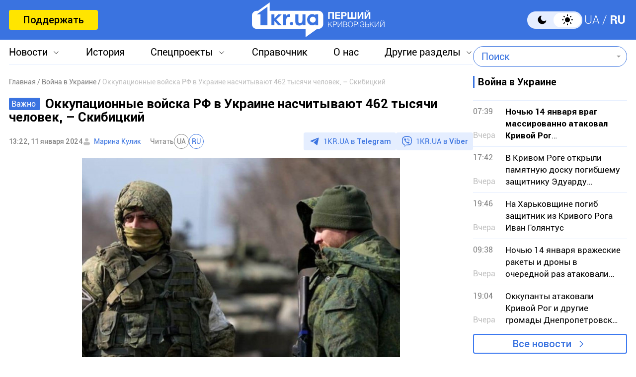

--- FILE ---
content_type: text/html; charset=utf-8
request_url: https://www.google.com/recaptcha/api2/aframe
body_size: 250
content:
<!DOCTYPE HTML><html><head><meta http-equiv="content-type" content="text/html; charset=UTF-8"></head><body><script nonce="Mv05D2ByEI2aH5WjLViSZw">/** Anti-fraud and anti-abuse applications only. See google.com/recaptcha */ try{var clients={'sodar':'https://pagead2.googlesyndication.com/pagead/sodar?'};window.addEventListener("message",function(a){try{if(a.source===window.parent){var b=JSON.parse(a.data);var c=clients[b['id']];if(c){var d=document.createElement('img');d.src=c+b['params']+'&rc='+(localStorage.getItem("rc::a")?sessionStorage.getItem("rc::b"):"");window.document.body.appendChild(d);sessionStorage.setItem("rc::e",parseInt(sessionStorage.getItem("rc::e")||0)+1);localStorage.setItem("rc::h",'1768439666522');}}}catch(b){}});window.parent.postMessage("_grecaptcha_ready", "*");}catch(b){}</script></body></html>

--- FILE ---
content_type: application/javascript; charset=UTF-8
request_url: https://1kr.ua/cdn-cgi/challenge-platform/h/g/scripts/jsd/fc21b7e0d793/main.js?
body_size: 4631
content:
window._cf_chl_opt={oPNF3:'g'};~function(I3,R,a,J,y,f,z,s,k){I3=g,function(e,A,IV,I2,S,L){for(IV={e:395,A:404,S:457,L:492,X:418,E:496,i:386,j:426,B:427,H:483,Z:482},I2=g,S=e();!![];)try{if(L=parseInt(I2(IV.e))/1*(-parseInt(I2(IV.A))/2)+parseInt(I2(IV.S))/3*(-parseInt(I2(IV.L))/4)+parseInt(I2(IV.X))/5+-parseInt(I2(IV.E))/6+parseInt(I2(IV.i))/7*(parseInt(I2(IV.j))/8)+-parseInt(I2(IV.B))/9*(-parseInt(I2(IV.H))/10)+parseInt(I2(IV.Z))/11,L===A)break;else S.push(S.shift())}catch(X){S.push(S.shift())}}(I,223333),R=this||self,a=R[I3(444)],J=C(),y=function(IW,Im,IZ,IB,Ie,A,S,L){return IW={e:484,A:487},Im={e:435,A:435,S:400,L:435,X:471,E:435,i:490,j:400,B:490},IZ={e:464},IB={e:464,A:490,S:385,L:398,X:433,E:398,i:433,j:398,B:433,H:440,Z:400,m:440,W:400,n:435,N:400,O:385,K:398,Y:440,G:400,D:400,b:400,x:400,l:400,I0:471},Ie=I3,A=String[Ie(IW.e)],S={'h':function(X,Ii){return Ii={e:475,A:490},X==null?'':S.g(X,6,function(E,IA){return IA=g,IA(Ii.e)[IA(Ii.A)](E)})},'g':function(X,E,i,IS,j,B,H,Z,W,N,O,K,Y,G,D,x,I0,I1){if(IS=Ie,null==X)return'';for(B={},H={},Z='',W=2,N=3,O=2,K=[],Y=0,G=0,D=0;D<X[IS(IB.e)];D+=1)if(x=X[IS(IB.A)](D),Object[IS(IB.S)][IS(IB.L)][IS(IB.X)](B,x)||(B[x]=N++,H[x]=!0),I0=Z+x,Object[IS(IB.S)][IS(IB.E)][IS(IB.i)](B,I0))Z=I0;else{if(Object[IS(IB.S)][IS(IB.j)][IS(IB.B)](H,Z)){if(256>Z[IS(IB.H)](0)){for(j=0;j<O;Y<<=1,E-1==G?(G=0,K[IS(IB.Z)](i(Y)),Y=0):G++,j++);for(I1=Z[IS(IB.H)](0),j=0;8>j;Y=1&I1|Y<<1.48,E-1==G?(G=0,K[IS(IB.Z)](i(Y)),Y=0):G++,I1>>=1,j++);}else{for(I1=1,j=0;j<O;Y=Y<<1.11|I1,E-1==G?(G=0,K[IS(IB.Z)](i(Y)),Y=0):G++,I1=0,j++);for(I1=Z[IS(IB.m)](0),j=0;16>j;Y=1.07&I1|Y<<1,G==E-1?(G=0,K[IS(IB.W)](i(Y)),Y=0):G++,I1>>=1,j++);}W--,W==0&&(W=Math[IS(IB.n)](2,O),O++),delete H[Z]}else for(I1=B[Z],j=0;j<O;Y=Y<<1|I1&1,G==E-1?(G=0,K[IS(IB.N)](i(Y)),Y=0):G++,I1>>=1,j++);Z=(W--,W==0&&(W=Math[IS(IB.n)](2,O),O++),B[I0]=N++,String(x))}if(Z!==''){if(Object[IS(IB.O)][IS(IB.K)][IS(IB.X)](H,Z)){if(256>Z[IS(IB.Y)](0)){for(j=0;j<O;Y<<=1,G==E-1?(G=0,K[IS(IB.G)](i(Y)),Y=0):G++,j++);for(I1=Z[IS(IB.m)](0),j=0;8>j;Y=Y<<1.26|1&I1,G==E-1?(G=0,K[IS(IB.D)](i(Y)),Y=0):G++,I1>>=1,j++);}else{for(I1=1,j=0;j<O;Y=Y<<1|I1,E-1==G?(G=0,K[IS(IB.D)](i(Y)),Y=0):G++,I1=0,j++);for(I1=Z[IS(IB.m)](0),j=0;16>j;Y=I1&1.37|Y<<1.43,E-1==G?(G=0,K[IS(IB.b)](i(Y)),Y=0):G++,I1>>=1,j++);}W--,0==W&&(W=Math[IS(IB.n)](2,O),O++),delete H[Z]}else for(I1=B[Z],j=0;j<O;Y=Y<<1.19|I1&1,G==E-1?(G=0,K[IS(IB.N)](i(Y)),Y=0):G++,I1>>=1,j++);W--,0==W&&O++}for(I1=2,j=0;j<O;Y=I1&1.06|Y<<1,E-1==G?(G=0,K[IS(IB.x)](i(Y)),Y=0):G++,I1>>=1,j++);for(;;)if(Y<<=1,G==E-1){K[IS(IB.l)](i(Y));break}else G++;return K[IS(IB.I0)]('')},'j':function(X,IH,IL){return IH={e:440},IL=Ie,null==X?'':''==X?null:S.i(X[IL(IZ.e)],32768,function(E,Iv){return Iv=IL,X[Iv(IH.e)](E)})},'i':function(X,E,i,IR,j,B,H,Z,W,N,O,K,Y,G,D,x,I1,I0){for(IR=Ie,j=[],B=4,H=4,Z=3,W=[],K=i(0),Y=E,G=1,N=0;3>N;j[N]=N,N+=1);for(D=0,x=Math[IR(Im.e)](2,2),O=1;x!=O;I0=Y&K,Y>>=1,Y==0&&(Y=E,K=i(G++)),D|=(0<I0?1:0)*O,O<<=1);switch(D){case 0:for(D=0,x=Math[IR(Im.A)](2,8),O=1;x!=O;I0=K&Y,Y>>=1,0==Y&&(Y=E,K=i(G++)),D|=O*(0<I0?1:0),O<<=1);I1=A(D);break;case 1:for(D=0,x=Math[IR(Im.e)](2,16),O=1;O!=x;I0=Y&K,Y>>=1,0==Y&&(Y=E,K=i(G++)),D|=O*(0<I0?1:0),O<<=1);I1=A(D);break;case 2:return''}for(N=j[3]=I1,W[IR(Im.S)](I1);;){if(G>X)return'';for(D=0,x=Math[IR(Im.e)](2,Z),O=1;x!=O;I0=K&Y,Y>>=1,0==Y&&(Y=E,K=i(G++)),D|=O*(0<I0?1:0),O<<=1);switch(I1=D){case 0:for(D=0,x=Math[IR(Im.L)](2,8),O=1;O!=x;I0=K&Y,Y>>=1,Y==0&&(Y=E,K=i(G++)),D|=O*(0<I0?1:0),O<<=1);j[H++]=A(D),I1=H-1,B--;break;case 1:for(D=0,x=Math[IR(Im.e)](2,16),O=1;O!=x;I0=K&Y,Y>>=1,Y==0&&(Y=E,K=i(G++)),D|=O*(0<I0?1:0),O<<=1);j[H++]=A(D),I1=H-1,B--;break;case 2:return W[IR(Im.X)]('')}if(0==B&&(B=Math[IR(Im.E)](2,Z),Z++),j[I1])I1=j[I1];else if(I1===H)I1=N+N[IR(Im.i)](0);else return null;W[IR(Im.j)](I1),j[H++]=N+I1[IR(Im.B)](0),B--,N=I1,0==B&&(B=Math[IR(Im.E)](2,Z),Z++)}}},L={},L[Ie(IW.A)]=S.h,L}(),f={},f[I3(384)]='o',f[I3(376)]='s',f[I3(387)]='u',f[I3(423)]='z',f[I3(480)]='n',f[I3(414)]='I',f[I3(468)]='b',z=f,R[I3(456)]=function(A,S,L,X,IY,IK,Iq,Ic,i,j,B,H,Z,W){if(IY={e:411,A:491,S:486,L:491,X:393,E:434,i:406,j:393,B:494,H:399,Z:464,m:469,W:460},IK={e:478,A:464,S:396},Iq={e:385,A:398,S:433,L:400},Ic=I3,S===null||void 0===S)return X;for(i=U(S),A[Ic(IY.e)][Ic(IY.A)]&&(i=i[Ic(IY.S)](A[Ic(IY.e)][Ic(IY.L)](S))),i=A[Ic(IY.X)][Ic(IY.E)]&&A[Ic(IY.i)]?A[Ic(IY.j)][Ic(IY.E)](new A[(Ic(IY.i))](i)):function(N,IC,O){for(IC=Ic,N[IC(IK.e)](),O=0;O<N[IC(IK.A)];N[O]===N[O+1]?N[IC(IK.S)](O+1,1):O+=1);return N}(i),j='nAsAaAb'.split('A'),j=j[Ic(IY.B)][Ic(IY.H)](j),B=0;B<i[Ic(IY.Z)];H=i[B],Z=V(A,S,H),j(Z)?(W='s'===Z&&!A[Ic(IY.m)](S[H]),Ic(IY.W)===L+H?E(L+H,Z):W||E(L+H,S[H])):E(L+H,Z),B++);return X;function E(N,O,IT){IT=g,Object[IT(Iq.e)][IT(Iq.A)][IT(Iq.S)](X,O)||(X[O]=[]),X[O][IT(Iq.L)](N)}},s=I3(489)[I3(453)](';'),k=s[I3(494)][I3(399)](s),R[I3(389)]=function(A,S,Iw,IJ,L,X,E,i){for(Iw={e:459,A:464,S:461,L:400,X:429},IJ=I3,L=Object[IJ(Iw.e)](S),X=0;X<L[IJ(Iw.A)];X++)if(E=L[X],E==='f'&&(E='N'),A[E]){for(i=0;i<S[L[X]][IJ(Iw.A)];-1===A[E][IJ(Iw.S)](S[L[X]][i])&&(k(S[L[X]][i])||A[E][IJ(Iw.L)]('o.'+S[L[X]][i])),i++);}else A[E]=S[L[X]][IJ(Iw.X)](function(j){return'o.'+j})},F();function c(e,A,IF,Ih,Ik,Iu,I7,S,L,X){IF={e:431,A:449,S:474,L:405,X:442,E:390,i:439,j:474,B:425,H:485,Z:445,m:388,W:402,n:467,N:430,O:419,K:419,Y:448,G:419,D:445,b:476,x:487,l:409},Ih={e:375},Ik={e:417,A:417,S:420,L:383,X:417},Iu={e:388},I7=I3,S=R[I7(IF.e)],console[I7(IF.A)](R[I7(IF.S)]),L=new R[(I7(IF.L))](),L[I7(IF.X)](I7(IF.E),I7(IF.i)+R[I7(IF.j)][I7(IF.B)]+I7(IF.H)+S.r),S[I7(IF.Z)]&&(L[I7(IF.m)]=5e3,L[I7(IF.W)]=function(I8){I8=I7,A(I8(Iu.e))}),L[I7(IF.n)]=function(I9){I9=I7,L[I9(Ik.e)]>=200&&L[I9(Ik.A)]<300?A(I9(Ik.S)):A(I9(Ik.L)+L[I9(Ik.X)])},L[I7(IF.N)]=function(II){II=I7,A(II(Ih.e))},X={'t':Q(),'lhr':a[I7(IF.O)]&&a[I7(IF.K)][I7(IF.Y)]?a[I7(IF.G)][I7(IF.Y)]:'','api':S[I7(IF.D)]?!![]:![],'payload':e},L[I7(IF.b)](y[I7(IF.x)](JSON[I7(IF.l)](X)))}function o(e,It,I4){return It={e:473},I4=I3,Math[I4(It.e)]()<e}function U(e,Ir,IQ,A){for(Ir={e:486,A:459,S:495},IQ=I3,A=[];null!==e;A=A[IQ(Ir.e)](Object[IQ(Ir.A)](e)),e=Object[IQ(Ir.S)](e));return A}function F(g1,g0,Ix,Iy,e,A,S,L,X){if(g1={e:431,A:445,S:412,L:462,X:470,E:451,i:450,j:450},g0={e:412,A:462,S:450},Ix={e:391},Iy=I3,e=R[Iy(g1.e)],!e)return;if(!T())return;(A=![],S=e[Iy(g1.A)]===!![],L=function(If,E){if(If=Iy,!A){if(A=!![],!T())return;E=h(),c(E.r,function(i){P(e,i)}),E.e&&M(If(Ix.e),E.e)}},a[Iy(g1.S)]!==Iy(g1.L))?L():R[Iy(g1.X)]?a[Iy(g1.X)](Iy(g1.E),L):(X=a[Iy(g1.i)]||function(){},a[Iy(g1.j)]=function(Iz){Iz=Iy,X(),a[Iz(g0.e)]!==Iz(g0.A)&&(a[Iz(g0.S)]=X,L())})}function C(IP,Ig){return IP={e:458},Ig=I3,crypto&&crypto[Ig(IP.e)]?crypto[Ig(IP.e)]():''}function P(S,L,g2,Id,X,E){if(g2={e:445,A:420,S:378,L:379,X:381,E:454,i:479,j:488,B:378,H:379,Z:381,m:438,W:413,n:488},Id=I3,!S[Id(g2.e)])return;L===Id(g2.A)?(X={},X[Id(g2.S)]=Id(g2.L),X[Id(g2.X)]=S.r,X[Id(g2.E)]=Id(g2.A),R[Id(g2.i)][Id(g2.j)](X,'*')):(E={},E[Id(g2.B)]=Id(g2.H),E[Id(g2.Z)]=S.r,E[Id(g2.E)]=Id(g2.m),E[Id(g2.W)]=L,R[Id(g2.i)][Id(g2.n)](E,'*'))}function h(ID,IM,L,X,E,i,j){IM=(ID={e:424,A:394,S:416,L:455,X:408,E:437,i:421,j:428,B:392,H:447,Z:441,m:403},I3);try{return L=a[IM(ID.e)](IM(ID.A)),L[IM(ID.S)]=IM(ID.L),L[IM(ID.X)]='-1',a[IM(ID.E)][IM(ID.i)](L),X=L[IM(ID.j)],E={},E=Ntxi4(X,X,'',E),E=Ntxi4(X,X[IM(ID.B)]||X[IM(ID.H)],'n.',E),E=Ntxi4(X,L[IM(ID.Z)],'d.',E),a[IM(ID.E)][IM(ID.m)](L),i={},i.r=E,i.e=null,i}catch(B){return j={},j.r={},j.e=B,j}}function M(X,E,IE,Ip,i,j,B,H,Z,m,W,n){if(IE={e:380,A:401,S:431,L:439,X:474,E:425,i:377,j:432,B:405,H:442,Z:390,m:388,W:402,n:446,N:472,O:474,K:422,Y:422,G:415,D:474,b:397,x:463,l:407,I0:410,I1:378,Ii:465,Ij:476,IB:487},Ip=I3,!o(0))return![];j=(i={},i[Ip(IE.e)]=X,i[Ip(IE.A)]=E,i);try{B=R[Ip(IE.S)],H=Ip(IE.L)+R[Ip(IE.X)][Ip(IE.E)]+Ip(IE.i)+B.r+Ip(IE.j),Z=new R[(Ip(IE.B))](),Z[Ip(IE.H)](Ip(IE.Z),H),Z[Ip(IE.m)]=2500,Z[Ip(IE.W)]=function(){},m={},m[Ip(IE.n)]=R[Ip(IE.X)][Ip(IE.n)],m[Ip(IE.N)]=R[Ip(IE.O)][Ip(IE.N)],m[Ip(IE.K)]=R[Ip(IE.O)][Ip(IE.Y)],m[Ip(IE.G)]=R[Ip(IE.D)][Ip(IE.b)],m[Ip(IE.x)]=J,W=m,n={},n[Ip(IE.l)]=j,n[Ip(IE.I0)]=W,n[Ip(IE.I1)]=Ip(IE.Ii),Z[Ip(IE.Ij)](y[Ip(IE.IB)](n))}catch(N){}}function d(e,A,In,Ia){return In={e:436,A:436,S:385,L:443,X:433,E:461,i:493},Ia=I3,A instanceof e[Ia(In.e)]&&0<e[Ia(In.A)][Ia(In.S)][Ia(In.L)][Ia(In.X)](A)[Ia(In.E)](Ia(In.i))}function T(Is,I6,e,A,S){return Is={e:477,A:466},I6=I3,e=3600,A=Q(),S=Math[I6(Is.e)](Date[I6(Is.A)]()/1e3),S-A>e?![]:!![]}function V(e,A,S,IO,Io,L,X){Io=(IO={e:384,A:481,S:382,L:382,X:393,E:452,i:393},I3);try{L=A[S]}catch(E){return'i'}if(L==null)return L===void 0?'u':'x';if(Io(IO.e)==typeof L)try{if(Io(IO.A)==typeof L[Io(IO.S)])return L[Io(IO.L)](function(){}),'p'}catch(i){}return e[Io(IO.X)][Io(IO.E)](L)?'a':L===e[Io(IO.i)]?'C':!0===L?'T':L===!1?'F':(X=typeof L,Io(IO.A)==X?d(e,L)?'N':'f':z[X]||'?')}function g(p,e,A,S){return p=p-375,A=I(),S=A[p],S}function Q(IU,I5,e){return IU={e:431,A:477},I5=I3,e=R[I5(IU.e)],Math[I5(IU.A)](+atob(e.t))}function I(g3){return g3='8MXZwxL,[native code],includes,getPrototypeOf,41472joZXsi,xhr-error,string,/b/ov1/0.4704660137957184:1768437017:k7ASe2zE_q-3nV60soZlzuyw_KNOVLPc_sHh58r4zZA/,source,cloudflare-invisible,jCNy9,sid,catch,http-code:,object,prototype,42sxcPSI,undefined,timeout,oxFY5,POST,error on cf_chl_props,clientInformation,Array,iframe,16931DSdoKh,splice,riYFq1,hasOwnProperty,bind,push,GsWUx0,ontimeout,removeChild,6XLLsYs,XMLHttpRequest,Set,errorInfoObject,tabIndex,stringify,chctx,Object,readyState,detail,bigint,UHTeq3,style,status,153910xcVgKP,location,success,appendChild,HnhLR9,symbol,createElement,oPNF3,280224wrcGtP,1505583QDVQhv,contentWindow,map,onerror,__CF$cv$params,/invisible/jsd,call,from,pow,Function,body,error,/cdn-cgi/challenge-platform/h/,charCodeAt,contentDocument,open,toString,document,api,KljLg4,navigator,href,log,onreadystatechange,DOMContentLoaded,isArray,split,event,display: none,Ntxi4,614601PPMtNt,randomUUID,keys,d.cookie,indexOf,loading,ntYsJ1,length,jsd,now,onload,boolean,isNaN,addEventListener,join,syUs3,random,_cf_chl_opt,wOVWhKS4HiPYZtBsRq5uN3-dy12AMDvGCUkFQE8I+Xpa9mrxfgn0e$bzclJT67ojL,send,floor,sort,parent,number,function,3107885xbHlmv,10GojCsh,fromCharCode,/jsd/oneshot/fc21b7e0d793/0.4704660137957184:1768437017:k7ASe2zE_q-3nV60soZlzuyw_KNOVLPc_sHh58r4zZA/,concat,eDSEN,postMessage,_cf_chl_opt;NaZoI3;Bshk0;IzgW1;qzjKa3;GBApq0;giyU9;KutOj0;QgiX4;Khftj4;Lfpaq4;zBhRN3;JSmY9;Ntxi4;oxFY5;TDAZ2;ldLC0,charAt,getOwnPropertyNames'.split(','),I=function(){return g3},I()}}()